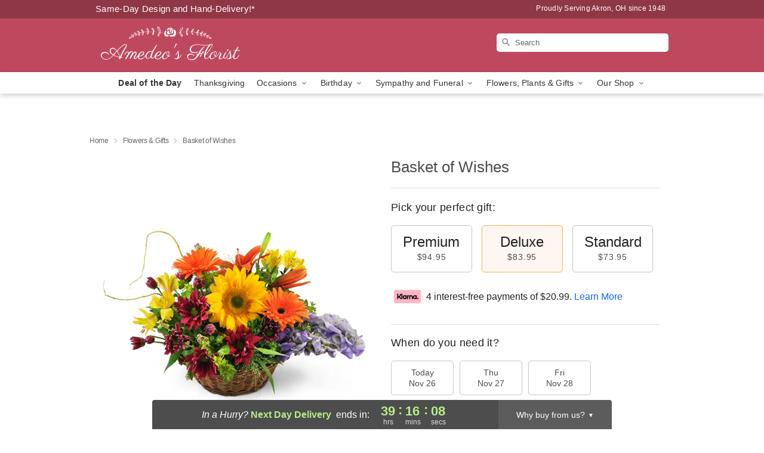

--- FILE ---
content_type: text/css
request_url: https://www.amedeosflorist.com/css/theme/gambit/gambit_skin_solid_raspberry.css?v=1763739079
body_size: 369
content:
.bubble-nav__circle span{color:#BE495F !important}.bubble-nav__circle.past:after{background-color:#BE495F !important}.bubble-nav__circle.active:after{border-color:#BE495F !important}.bubble-nav__line.filled{background:#BE495F !important}.theme__font-color--light{color:#C76476 !important}.theme__font-color--medium{color:#BE495F !important}.theme__font-color--dark{color:#8F3747 !important}.theme__background-color--light{background-color:#C76476 !important}.theme__background-color--medium{background-color:#BE495F !important}.theme__background-color--dark{background-color:#8F3747 !important}.header__right-column--phone{color:white;position:relative;top:-10px}.free-delivery--ribbon{background:#C76476;color:#fff}.free-delivery__mobile{background:#C76476}.header__logo-text{color:white !important}.header__solid-skin-container{background:#BE495F !important}.theme__border-color--light{border-color:#C76476 !important}.theme__border-color--medium{border-color:#BE495F !important}.theme__border-color--dark{border-color:#8F3747 !important}.free-delivery__ribbon-bottom{border-color:transparent transparent #BE495F transparent}.checkout__container .checkout-navigation a.active{color:#BE495F !important}.checkout__container .header__container{border-bottom:solid 0 #8F3747 !important}.checkout__container .header__secure-icon-container{color:rgba(255,255,255,0.85)}.checkout__container .header__secure-icon-container md-icon{color:rgba(255,255,255,0.85)}@media (max-width: 768px){.checkout__container .header{background:#BE495F !important}}
/*# sourceMappingURL=gambit_skin_solid_raspberry.css.map */